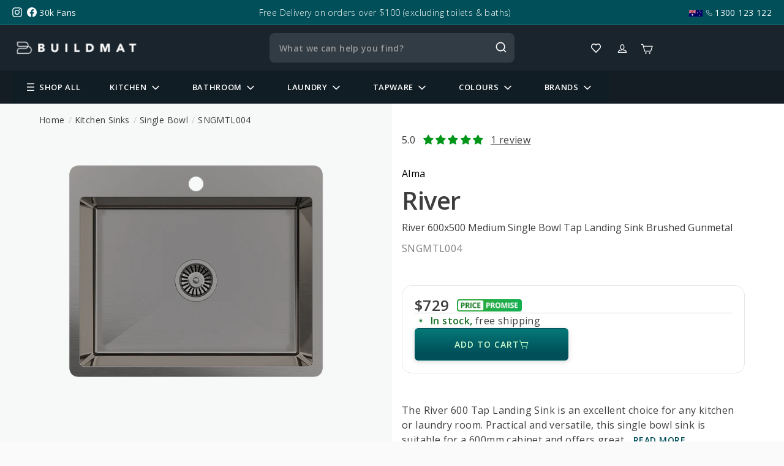

--- FILE ---
content_type: text/css
request_url: https://www.buildmat.com.au/cdn/shop/t/131/assets/theme-stylesheet.bundle.css?v=56558878950815892341730172950
body_size: 4386
content:
body,html{font-family:Open Sans,sans-serif}.__go-apecifications-js{font-size:12px;font-weight:300;text-decoration:underline;margin-bottom:6px;cursor:pointer}.page-ss-heading{margin-bottom:21px}.page-ss-heading__heading-text{font-family:Open Sans;font-weight:700;font-size:56px}@media (max-width: 768px){.page-ss-heading__heading-text{font-size:8vw}}.page-ss-heading__sub-heading-text{font-family:Open Sans;font-size:24px;color:#333;width:658px;max-width:100%;margin:0 auto}@media (max-width: 768px){.page-ss-heading__sub-heading-text{font-size:3vw}}body.template--kitchen-sink-comparison{background:#fff}.ss-content-center__inner{margin:0 auto;max-width:calc(100% - 30px)}.heading-text-block__text-center{text-align:center}.heading-text-block__text{font-weight:700;font-size:40px;color:#333;font-family:Open Sans}@media (max-width: 562px){.heading-text-block__text{font-size:28px;margin-bottom:32px!important}}.image-content-vertical-block{padding:32px 0}.image-content-vertical-block--bottom-line{border-bottom:solid 1px #DBE1E5}.image-content-vertical-block__image{margin-bottom:32px;border-radius:4px}.image-content-vertical-block__title{font-size:20px;color:#333;font-family:Open Sans;margin-bottom:16px;font-weight:700}.image-content-vertical-block__desc{color:#333}.thickness-progress-bar-preview__inner{border-radius:4px;padding:48px 58px}@media (max-width: 672px){.thickness-progress-bar-preview__inner{padding:28px 20px}}.thickness-progress-bar-preview__item:not(:last-child){margin-bottom:32px}.thickness-progress-bar-preview__item.__st-1{transition-delay:.1s}.thickness-progress-bar-preview__item.__st-1 .thickness-progress-bar-preview__item-bar{width:300px;height:12px}@media (max-width: 672px){.thickness-progress-bar-preview__item.__st-1 .thickness-progress-bar-preview__item-bar{width:55%}}.thickness-progress-bar-preview__item.__st-1 .thickness-progress-bar-preview__item-bar-label span:nth-child(1){line-height:34px;margin-right:3px}.thickness-progress-bar-preview__item.__st-1 .thickness-progress-bar-preview__item-bar-label span:nth-child(2){line-height:20px}@media (max-width: 672px){.thickness-progress-bar-preview__item.__st-1 .thickness-progress-bar-preview__item-bar-label span{font-size:16px;line-height:14px!important}}.thickness-progress-bar-preview__item.__st-2{transition-delay:.2s}.thickness-progress-bar-preview__item.__st-2 .thickness-progress-bar-preview__item-bar{width:240px;height:12px}@media (max-width: 672px){.thickness-progress-bar-preview__item.__st-2 .thickness-progress-bar-preview__item-bar{width:45%}}.thickness-progress-bar-preview__item.__st-2 .thickness-progress-bar-preview__item-bar-label span:nth-child(1){line-height:20px}.thickness-progress-bar-preview__item.__st-3{transition-delay:.3s}.thickness-progress-bar-preview__item.__st-3 .thickness-progress-bar-preview__item-bar{width:200px;height:10px}@media (max-width: 672px){.thickness-progress-bar-preview__item.__st-3 .thickness-progress-bar-preview__item-bar{width:38%}}.thickness-progress-bar-preview__item.__st-3 .thickness-progress-bar-preview__item-bar-label span:nth-child(1){line-height:20px}.thickness-progress-bar-preview__item.__st-4{transition-delay:.4s}.thickness-progress-bar-preview__item.__st-4 .thickness-progress-bar-preview__item-bar{width:160px;height:8px}@media (max-width: 672px){.thickness-progress-bar-preview__item.__st-4 .thickness-progress-bar-preview__item-bar{width:32%}}.thickness-progress-bar-preview__item.__st-4 .thickness-progress-bar-preview__item-bar-label span:nth-child(1){line-height:20px}.thickness-progress-bar-preview__item-bar-wrap{display:flex;align-items:flex-end;margin-bottom:12px}.thickness-progress-bar-preview__item-bar{margin-right:11px;border-radius:2px;background:#cdcdcd}.thickness-progress-bar-preview__item-bar-inner{background:#006875;position:relative;width:0%;height:100%;border-radius:4px;transition:.8s ease;-webkit-transition:.8s ease}.thickness-progress-bar-preview__item-bar-label{display:flex;align-items:flex-end}.thickness-progress-bar-preview__item-desc{color:#666}.thickness-progress-bar-preview .__accent-color{color:#006875}.thickness-progress-bar-preview .__fsize-large{font-size:40px}.thickness-progress-bar-preview .__fsize-medium{font-size:24px}.thickness-progress-bar-preview .__fbold{font-weight:700}.thickness-progress-bar-preview__do-aminate .thickness-progress-bar-preview__item{opacity:0;transition:.6s ease;transform:translateY(50px)}.thickness-progress-bar-preview__do-aminate .thickness-progress-bar-preview__item.__trigger-scroll-active{opacity:1;transform:translateY(0)}.content-center-grid-container{overflow:hidden}.content-center-grid-container .__grid{display:flex;flex-wrap:wrap;margin:0 calc(var(--grid-gap-horizontal) / 2 * -1)}.content-center-grid-container .__grid.__grid-3-columns>*{width:33.3333333333%}@media (max-width: 595px){.content-center-grid-container .__grid.__grid-3-columns>*{width:50%}}@media (max-width: 375px){.content-center-grid-container .__grid.__grid-3-columns>*{width:100%}}.content-center-grid-container .__grid.__grid-4-columns>*{width:25%}@media (max-width: 768px){.content-center-grid-container .__grid.__grid-4-columns>*{width:33.3333333333%}}@media (max-width: 595px){.content-center-grid-container .__grid.__grid-4-columns>*{width:50%}}@media (max-width: 375px){.content-center-grid-container .__grid.__grid-4-columns>*{width:100%}}.content-center-grid-container .__grid>*{box-sizing:border-box;padding:0 calc(var(--grid-gap-horizontal) / 2);margin-bottom:var(--grid-gap-vertical)}.specs-item__label{font-weight:300;color:#333}.specs-item__desc{color:#333;font-weight:700}.section-customers-speak #shopify-block-f0b44f13-fa7d-4198-a82a-9cb0fc215ca2{margin:0 -50px}@media (max-width: 768px){.section-customers-speak #shopify-block-f0b44f13-fa7d-4198-a82a-9cb0fc215ca2{margin:0}}.section-customers-speak .jdgm-carousel__right-arrow,.section-customers-speak .jdgm-carousel__left-arrow{border-width:1px;width:15px;height:15px}.section-customers-speak .jdgm-carousel-wrapper{margin:0;width:100%;padding:0}.section-customers-speak .jdgm-carousel-wrapper .jdgm-carousel-title{font-weight:700;font-size:40px;color:#333;font-family:Open Sans;margin-bottom:8px}@media (max-width: 562px){.section-customers-speak .jdgm-carousel-wrapper .jdgm-carousel-title{font-size:28px}}.section-customers-speak .jdgm-carousel-wrapper .jdgm-carousel-number-of-reviews{font-size:14px}.section-customers-speak .jdgm-carousel-wrapper .jdgm-carousel-title-and-link{margin-bottom:40px}.section-customers-speak .jdgm-carousel-wrapper .jdgm-star{padding-right:8px!important}.section-customers-speak .jdgm-carousel-wrapper .jdgm-star:last-child{padding-right:0!important}.section-customers-speak .jdgm-carousel-wrapper .jdgm-carousel-item{vertical-align:top;padding:0 8px}.section-customers-speak .jdgm-carousel-wrapper .jdgm-carousel-item>*{background:#fff;padding-left:16px;padding-right:16px;box-sizing:border-box;width:100%;display:block;text-align:left}.section-customers-speak .jdgm-carousel-wrapper .jdgm-carousel-item>*:first-child{padding-top:19px;border-radius:4px 4px 0 0}.section-customers-speak .jdgm-carousel-wrapper .jdgm-carousel-item>*:last-child{padding-bottom:19px;border-radius:0 0 4px 4px}.section-customers-speak .jdgm-carousel-wrapper .jdgm-carousel-item .jdgm-carousel-item__reviewer-name-wrapper{margin:0;padding-top:13px;padding-bottom:13px;display:flex;align-items:center}.section-customers-speak .jdgm-carousel-wrapper .jdgm-carousel-item .jdgm-carousel-item__reviewer-name-wrapper .jdgm-carousel-item__reviewer-name{margin-right:8px;color:#646464;opacity:1}.section-customers-speak .jdgm-carousel-wrapper .jdgm-carousel-item .jdgm-carousel-item__product,.section-customers-speak .jdgm-carousel-wrapper .jdgm-carousel-item .jdgm-carousel-item__review{height:auto}.section-customers-speak .jdgm-carousel-wrapper .jdgm-carousel-item .jdgm-carousel-item__review-rating{font-size:10px;margin-bottom:13px}.section-customers-speak .jdgm-carousel-wrapper .jdgm-carousel-item .jdgm-carousel-item__review-rating .jdgm-star{padding-right:5px}.section-customers-speak .jdgm-carousel-wrapper .jdgm-carousel-item .jdgm-carousel-item__review-title{font-size:18px;margin-bottom:13px}.section-customers-speak .jdgm-carousel-wrapper .jdgm-carousel-item .jdgm-carousel-item__review-body{font-size:14px;font-weight:300}.section-customers-speak .jdgm-carousel-wrapper .jdgm-carousel-item .jdgm-carousel-item__product-image{margin-bottom:18px}.section-customers-speak .jdgm-carousel-wrapper .jdgm-carousel-item .jdgm-carousel-item__product-title{font-size:12px;color:#333;padding:8px;border-top:solid 1px #eceff0;font-weight:700}.section-customers-speak .jdgm-carousel-wrapper .jdgm-carousel-item a.jdgm-carousel-item__product{position:relative;padding-top:16px}.section-customers-speak .jdgm-carousel-wrapper .jdgm-carousel-item a.jdgm-carousel-item__product>*{position:relative;z-index:3}.section-customers-speak .jdgm-carousel-wrapper .jdgm-carousel-item a.jdgm-carousel-item__product:after{content:"";z-index:0;background:#f9f9f9;border:1px solid #ECEFF0;position:absolute;width:calc(100% - 32px);height:calc(100% - 19px);left:16px;top:0}.content-center-accordion-container .accordion-item__heading{display:flex;justify-content:space-between;align-items:center;cursor:pointer;border-bottom:1px solid #CCD2D5}.content-center-accordion-container .accordion-item__heading h4{font-family:Open Sans;font-size:24px;font-weight:600;margin:16px 0;color:#333}@media (max-width: 425px){.content-center-accordion-container .accordion-item__heading h4{font-size:18px}}.content-center-accordion-container .accordion-item__heading .__arrow-icon{display:flex;align-items:center;justify-content:center;width:48px}.content-center-accordion-container .accordion-item__content{margin:24px 0;font-size:20px;font-weight:300;color:#333;display:none}@media (max-width: 425px){.content-center-accordion-container .accordion-item__content{font-size:14px}}@media (max-width: 672px){.ss-content-center{padding:40px 0!important}}.image-box-item__text{font-size:16px;color:#5f5f5f;margin-top:14px;letter-spacing:0}@media (max-width: 672px){.image-box-item__text{font-size:14px}}@media (max-width: 672px){.section-design-options .__grid{margin:0 -8px}.section-design-options .__grid>*{padding:0 8px;margin-bottom:16px}}#shopify-section-header-megamenu{position:-webkit-sticky;position:sticky;top:0;z-index:99}.header-megamenu{background:#19242d}.header-megamenu__header-tag{display:flex;align-items:center;flex-wrap:wrap}.header-megamenu--logo{margin-right:70px}.header-megamenu--icons{margin-left:auto}.megamenu-block__ul{display:flex;flex-wrap:wrap;margin:0;padding:0;list-style:none}.megamenu-block__item{list-style:none;margin-bottom:0}.megamenu-block__item>a{color:#fff;text-transform:uppercase;letter-spacing:.2em;padding:24px 32px;display:inline-block;font-size:14px;transition:.3s ease;-webkit-transition:.3s ease;display:flex;justify-content:space-between;align-items:center}.megamenu-block__item.__active>a{background-color:#fff;color:#19242d}.megamenu-block__item.__active>a .megamenu-block__item-icon-arrow svg{fill:#19242d}.megamenu-block__item.__active .megamenu-block__mega{visibility:visible;z-index:50;opacity:1;transform:translateY(0);-webkit-transform:translateY(0);display:block}.megamenu-block__item-icon-arrow{width:16px;line-height:0;margin-left:6px}.megamenu-block__item-icon-arrow svg{fill:#fff;width:100%;transition:.3s ease;-webkit-transition:.3s ease}.megamenu-block__mega-extra{background-color:#f1f3f3;position:relative}.megamenu-block__mega-extra:after{content:"";position:absolute;top:0;left:0;height:100%;width:50vw;background:#f1f3f3;z-index:-1}.megamenu-block__mega{position:absolute;overflow:hidden;opacity:0;visibility:hidden;left:0;width:100%;background:#fff;z-index:-1;padding:0;transform:translateY(0);-webkit-transform:translateY(0px);box-shadow:0 8px 10px -6PX #0101011a;display:none;transition:.15s ease}li.megamenu-block__item1 .megamenu-block__mega .page-width{opacity:0}li.megamenu-block__item1.__active .megamenu-block__mega .page-width{animation:fadeInFromNone 0s ease-out;animation-fill-mode:forwards;animation-delay:.2s}@keyframes fadeInFromNone{0%{opacity:0}to{opacity:1}}.sub-megamenu{display:flex;flex-wrap:wrap;margin:0 -35px;font-size:14px}.sub-megamenu a{color:#006d7b;font-family:Open Sans;font-weight:600;transition:.3s ease;-webkit-transition:.3s ease}.sub-megamenu a:hover{opacity:.7}.sub-megamenu__item{padding:40px 35px;box-sizing:border-box;width:25%}.sub-megamenu__ul{margin:0}.sub-megamenu__nav-item{list-style:none;padding:6px 0;margin-bottom:0}.sub-megamenu__nav-item-first{border-bottom:solid 1px #C4C4C4;padding:12px 0;margin-bottom:16px;display:flex;align-items:center;justify-content:space-between}.sub-megamenu__nav-item-first .megamenu-label{color:#000;font-weight:700;display:block;margin-bottom:4px}.sub-megamenu__nav-item-first a{display:flex;align-items:center}.megamenu-widget{margin-bottom:18px}.megamenu-widget__title{color:#19242d;font-size:14px;font-weight:700;padding:16px 0;margin-bottom:16px;border-bottom:solid 1px #C4C4C4}.megamenu-widget__nav{margin:0;padding:0}.megamenu-widget__nav li{margin:0;list-style:none}.megamenu-widget__nav li>a{display:inline-block;padding:6px 0}.product-card__inner{background:#fff}.product-card__thumb{display:inline-block;width:100%;background:#fafafa;line-height:0;display:flex;justify-content:center;align-items:center;position:relative}.product-card__thumb img{max-width:100%;width:100%}.product-card__thumb .sale-badge{position:absolute;left:0;bottom:0;background:#cf3b3b;color:#fff;z-index:3;padding:4px 8px;font-family:Open Sans;font-weight:700;line-height:normal}.product-card__entry{padding:16px}.product-card__entry .sale-text{color:#cf3b3b;font-weight:700;font-family:Open Sans}.product-card__title{font-size:14px;margin-bottom:8px}.product-card__title a{color:#333}.product-card__price{font-weight:700;color:#333}.product-card__price .prod-c-price{text-decoration:line-through;font-weight:400}.product-card__price .sale-badge{color:#cf3b3b;font-weight:700;font-family:Open Sans}.__inner-center-flex{display:flex;justify-content:center;align-items:center}#HeaderMegamenuWrapper{position:relative}@media (max-width: 1026px){#HeaderMegamenuWrapper{border-bottom:1px solid #4A5365}}#HeaderMegamenuWrapper .header-megamenu--nav{margin-left:70px}@media (max-width: 1026px){#HeaderMegamenuWrapper .header-megamenu--nav{display:none}}#HeaderMegamenuWrapper .header-megamenu--logo{margin-right:0}@media (max-width: 1026px){#HeaderMegamenuWrapper .site-nav__link--icon-user{display:none}}@media (max-width: 1026px){#HeaderMegamenuWrapper .site-nav__mobile-nav-trigger{display:block!important}}.hamburger-icon-desktop{display:none}@media (max-width: 1026px){.hamburger-icon-desktop{display:none!important}}.toolbar-section,#HeaderMegamenuWrapper{z-index:50}.mobile-megamenu__entra{background-color:#19242d}.mobile-megamenu{position:fixed;z-index:30;left:0;top:0;width:100%;height:100%;background:#0101014d;display:flex;justify-content:right;overflow:auto;visibility:hidden;opacity:0;transition:.3s ease;-webkit-transition:.3s ease}.mobile-megamenu .page-width{padding:0}.mobile-megamenu__inner{width:460px;max-width:100%;background:#19242d;padding-top:92px;opacity:0;transform:translate(100%);-webkit-transform:translateX(100%);transition:.4s ease;-webkit-transition:.4s ease}@media (max-width: 767px){.mobile-megamenu__inner{padding-top:120px}}.mobile-megamenu .megamenu-block{background:#fff}.mobile-megamenu .megamenu-block__item{width:100%;border-bottom:1px solid #4A5365}.mobile-megamenu .megamenu-block__item>a{background:#19242d;padding:20px 24px}.mobile-megamenu .megamenu-block__item:hover>a,.mobile-megamenu .megamenu-block__item:active>a{color:#fff!important;opacity:1}.mobile-megamenu .megamenu-block__item:hover>a .megamenu-block__item-icon-arrow svg,.mobile-megamenu .megamenu-block__item:active>a .megamenu-block__item-icon-arrow svg{fill:#fff;opacity:.7}.mobile-megamenu .megamenu-block__mega{position:initial;visibility:visible;opacity:1;transform:translateY(0);-webkit-transform:translateY(0);display:none}.mobile-megamenu .sub-megamenu{margin:0}.mobile-megamenu .sub-megamenu__item{width:100%;padding:24px;border-bottom:1px solid #EBEBEB;box-shadow:inset 0 -2px 12px #0000001a}.mobi-megamenu-widgets{padding:30px 24px}.mobi-megamenu-widgets .megamenu-widget{margin-bottom:30px}.mobi-megamenu-widgets .megamenu-widget__title{color:#fff;padding:0;border-bottom:none;font-family:Open Sans}.mobi-megamenu-widgets .megamenu-widget__nav li a{color:#aab9c7;text-decoration:underline}@media (max-width: 1026px){body.menumobi-open{overflow:hidden}body.menumobi-open .mobile-megamenu{visibility:visible;opacity:1}body.menumobi-open .mobile-megamenu__inner{transform:translate(0);-webkit-transform:translateX(0%);opacity:1}}#shopify-section-toolbar{z-index:999}.toolbar{font-family:Open Sans}.announcement-bar{padding:10px 0}.page-products_list{margin-bottom:80px}@media (max-width: 768px){.page-products_list{margin-bottom:32px}}.page-products_list table{background:initial!important;border-collapse:collapse;border-spacing:0}.page-products_list .subsection.subsection2 .product_list .product_item{border-bottom:1px solid #ecebeb}.page-products_list .subsection.subsection2 .product_list .product_item th{padding:8px 0;font-weight:500;font-size:13px;line-height:17px;letter-spacing:.1em;text-transform:uppercase;color:#333}.page-products_list .subsection.subsection2 .product_list .product_item td{padding-top:30px;padding-bottom:30px;vertical-align:top}.page-products_list .subsection.subsection2 .product_list .product_item td:first-child{padding-left:105px}.page-products_list .subsection.subsection2 .product_list .product_item td:last-child{padding-right:105px;text-align:right}.page-products_list .subsection.subsection2 .product_list .product_item .p_image img{max-height:151px}.page-products_list .subsection.subsection2 .product_list .product_item .p_content h2.p_litre{font-weight:700;font-size:24px;line-height:125%;color:#333;margin:0}.page-products_list .subsection.subsection2 .product_list .product_item .p_content h2.p_name{font-weight:500;font-size:18px;line-height:125%;color:#333}.page-products_list .subsection.subsection2 .product_list .product_item .p_content .p_size{font-size:14px;line-height:16px;color:#828282;display:flex;align-items:center;margin-bottom:12px}.page-products_list .subsection.subsection2 .product_list .product_item .p_content .p_size svg{margin-right:8px}.page-products_list .subsection.subsection2 .product_list .product_item .p_content .p_weight{font-size:14px;line-height:16px;color:#828282;display:flex;align-items:center;margin-bottom:12px}.page-products_list .subsection.subsection2 .product_list .product_item .p_content .p_weight svg{margin-right:8px}.page-products_list .subsection.subsection2 .product_list .product_item .p_content .p_type{font-size:14px;line-height:16px;color:#828282;display:flex;align-items:center;margin-bottom:12px}.page-products_list .subsection.subsection2 .product_list .product_item .p_content .p_type svg{margin-right:8px}.page-products_list .subsection.subsection2 .product_list .product_item .p_content .p_edges{font-size:14px;line-height:16px;color:#828282;display:flex;align-items:center;margin-bottom:0}.page-products_list .subsection.subsection2 .product_list .product_item .p_content .p_edges svg{margin-right:8px}.page-products_list .subsection.subsection2 .product_list .product_item .p_price label{font-weight:500;font-size:13px;line-height:17px;color:#828282}.page-products_list .subsection.subsection2 .product_list .product_item .p_price .p_price_html{font-weight:700;font-size:24px;line-height:24px;color:#333}.page-products_list .subsection.subsection2 .product_list .product_item .p_action form{display:inline-block;text-align:left}.page-products_list .subsection.subsection2 .product_list .product_item .p_action .btn{background:#000;border:1px solid #272727;box-sizing:border-box;box-shadow:0 1px 1px #0000004d;border-radius:2px;font-weight:700;font-size:12px;line-height:16px;text-align:center;letter-spacing:.1em;text-transform:uppercase;color:#fff;display:inline-flex;align-items:center;margin-bottom:8px;padding:13px 35px}.page-products_list .subsection.subsection2 .product_list .product_item .p_action .btn svg{margin-left:14px}.page-products_list .subsection.subsection2 .product_list .product_item .p_action a{font-size:12px;line-height:16px;letter-spacing:.1em;color:#949494;display:block}@media (max-width: 1024px){.page-products_list .subsection.subsection2 .product_list .product_item td:first-child{padding-left:16px}.page-products_list .subsection.subsection2 .product_list .product_item td:last-child{padding-right:16px}}@media (max-width: 768px){.page-products_list .product_list{border-top:1px solid #ecebeb}.page-products_list .subsection.subsection2 .product_list .product_item{display:block}.page-products_list .subsection.subsection2 .product_list .product_item .p_image{display:block;width:100%;padding-top:32px;padding-bottom:10px}.page-products_list .subsection.subsection2 .product_list .product_item .p_image img{max-height:126px}.page-products_list .subsection.subsection2 .product_list .product_item .p_content{display:block;width:100%;padding-top:10px;padding-bottom:10px;padding-left:16px}.page-products_list .subsection.subsection2 .product_list .product_item .p_content h2.p_litre{font-size:18px;margin-bottom:4px}.page-products_list .subsection.subsection2 .product_list .product_item .p_content h2.p_name{font-size:16px;margin-bottom:20px}.page-products_list .subsection.subsection2 .product_list .product_item .p_content .p_size,.page-products_list .subsection.subsection2 .product_list .product_item .p_content .p_weight,.page-products_list .subsection.subsection2 .product_list .product_item .p_content .p_type,.page-products_list .subsection.subsection2 .product_list .product_item .p_content .p_edges{font-size:13px}.page-products_list .subsection.subsection2 .product_list .product_item .p_price{width:calc(50% - 3px);display:inline-block;padding-top:10px;padding-bottom:0;padding-left:16px}.page-products_list .subsection.subsection2 .product_list .product_item .p_price label{font-size:12px;line-height:16px}.page-products_list .subsection.subsection2 .product_list .product_item .p_price .p_price_html{font-size:18px}.page-products_list .subsection.subsection2 .product_list .product_item .p_action{width:calc(50% - 3px);display:inline-block;padding-top:10px;padding-bottom:32px}.page-products_list .subsection.subsection2 .product_list .product_item .p_action .btn{padding:13px 19px;font-size:12px;line-height:16px}.page-products_list .subsection.subsection2 .product_list .product_item .p_action .btn svg{margin-left:8px}.page-products_list .subsection.subsection2 .product_list .product_item:first-child{display:none}}.products__filter-color-select{margin-bottom:48px}.products__filter-color-select--current-selected{color:#006875;font-size:16px;margin-bottom:8px}.products__filter-color-select .custom-select-ui{margin:0 auto;display:inherit}.features-inline{margin-bottom:54px}.features-inline__inner{overflow:hidden}.features-inline__ul{display:flex;flex-wrap:wrap;margin:0 -28px;padding:0}.features-inline__item{list-style:none;box-sizing:border-box;padding:0 28px;text-align:center;width:16.6666666667%;margin-bottom:28px}@media (max-width: 768px){.features-inline__item{width:25%}}@media (max-width: 586px){.features-inline__item{width:33.3333333333%}}@media (max-width: 425px){.features-inline__item{width:50%}}.features-inline__item .f-name{font-size:14px;color:#7d7d7d;width:135px;max-width:100%;margin:0 auto}select#ProductFilterColourField{display:block;width:295px;border-radius:4px;padding:12px 16px}.filter-by-colour-list{display:flex;margin:0 auto;padding:0;align-items:center;justify-content:center}.filter-by-colour-list li{list-style:none;margin:6px;line-height:0}.filter-by-colour-list li a{display:block;border-radius:30px}.filter-by-colour-list li .__icon-class{display:inline-block;width:32px;height:32px;border-radius:32px}.filter-by-colour-list li.__active a{box-shadow:0 0 0 3px #006875}.filter-by-colour-list__label{font-size:20px!important;font-weight:border;color:#000;text-align:center;letter-spacing:0}.custom-select-ui{display:inline-block;border:1px solid #E3E6E8;border-radius:4px;width:295px;max-width:100%;cursor:pointer;transition:.3s ease;-webkit-transition:.3s ease}.custom-select-ui:hover{border-color:#000}.custom-select-ui__inner{padding:16px;position:relative}.custom-select-ui__target{color:#333;padding-right:20px;display:flex;align-items:center}.custom-select-ui__target .__icon-class{display:inline-block;width:24px;height:24px;box-shadow:0 0 0 2px #006875;border-radius:24px;margin-right:8px}.custom-select-ui .arrow-icon{position:absolute;line-height:0;right:16px;top:50%;transform:translateY(-50%);-webkit-transform:translateY(-50%);z-index:3}.custom-select-ui__select-list{background-color:#fff;border:1px solid #E3E6E8;border-radius:4px;overflow:hidden}.custom-select-ui__select-list ul{padding:0;margin:0}.custom-select-ui__select-list li{list-style:none;padding:12px 16px;display:flex;align-items:center;cursor:pointer;margin:0;transition:.3s ease;-webkit-transition:.3s ease}.custom-select-ui__select-list li .__icon-class{display:inline-block;width:24px;height:24px;outline:solid 2px transparent;border-radius:24px;margin-right:8px}.custom-select-ui__select-list li:not(:last-child){border-bottom:solid 1px #E3E6E8}.custom-select-ui__select-list li.__selected,.custom-select-ui__select-list li:hover{background-color:#eff7f8}.custom-select-ui__select-list li.__selected .__icon-class,.custom-select-ui__select-list li:hover .__icon-class{box-shadow:0 0 0 2px #006875}.__icon-brushed-stainless-steel{background:linear-gradient(180deg,#eee,#c9c9c9)}.__icon-brushed-copper{background:linear-gradient(180deg,#b28065,#815641)}.__icon-brushed-gunmetal{background:linear-gradient(180deg,#999797,#7b7774)}.__icon-brushed-brass-gold{background:linear-gradient(180deg,#ede4bc,#b5a773)}table.product-list-table thead th{background:none}table.product-list-table tbody td{vertical-align:top;background:none}.product-list-table{border-top:solid 1px #E8E5E5}.product-list-table__item{border-bottom:solid #E8E5E5;border-width:1px 0 1px 0}.product-list-table__item td{padding-top:40px;padding-bottom:40px}.product-list-table__item:after{content:" "}.product-list-table__item .p-image{padding-left:0}.product-list-table__item .p-image .p-thumb-container{background:#f9f9f9;width:100%;padding:20px;box-sizing:border-box}.product-list-table__item .p-image .p-thumb-container a{display:block}.product-list-table__item .p-image .p-thumb-container a img{height:175px}.product-list-table__item .p-content .p-capacity{font-size:24px}.product-list-table__item .p-content .p-title{font-size:24px;font-weight:700;font-family:Open Sans;color:#333}.product-list-table__item .p-price .p-price-result{font-size:24px;font-weight:700}.product-list-table__item .p-price .p-stock-status{font-size:14px;color:#333;display:flex;align-items:center}.product-list-table__item .p-price .p-stock-status .__dot{width:8px;height:8px;min-width:8px;min-height:8px;background:#94be5f;border-radius:8px;margin-right:4px}.product-list-table__item .p-price .p-stock-status.__off .__dot{background:#c5c5c5}.product-list-table__item .p-action{padding-right:0;text-align:center}.product-list-table__item .p-action form button[type=submit]{background:#006875;color:#fff;font-family:Open Sans;font-size:13px;text-transform:uppercase;letter-spacing:2px;border-radius:4px;font-weight:400;width:100%}.product-list-table__item .p-action form button[type=submit]:hover{opacity:.7}.product-list-table__item .p-action .view-more-link{font-size:14px;color:#333;border-bottom:1px solid #C2C2C2;display:inline-block;padding-bottom:4px;margin-top:12px}.p-meta-list{margin:0;padding:0}.p-meta-list__item{list-style:none;display:flex;align-items:center}.p-meta-list__item:not(:last-child){margin-bottom:12px}.p-meta-list__icon{margin-right:8px;line-height:0}.p-meta-list__item--color .p-meta-list__icon{width:16px;height:16px;border-radius:16px}.p-meta-list__text{font-size:14px;color:#333}@media (max-width: 768px){table.product-list-table thead{display:none}table.product-list-table tbody.product-list-container tr.product-list-table__item{display:block}table.product-list-table tbody.product-list-container tr.product-list-table__item>td{display:inline-block;width:100%;padding:10px 0}table.product-list-table tbody.product-list-container tr.product-list-table__item>td:first-child{padding-top:30px}table.product-list-table tbody.product-list-container tr.product-list-table__item>td:last-child{padding-bottom:30px}table.product-list-table tbody.product-list-container tr.product-list-table__item>td.p-price{width:50%;display:inline-block}table.product-list-table tbody.product-list-container tr.product-list-table__item>td.p-action{width:49%;display:inline-block;padding-top:10%}}@media (max-width: 768px) and (max-width: 430px){table.product-list-table tbody.product-list-container tr.product-list-table__item>td.p-action{padding-top:10px}}@media (max-width: 768px){table.product-list-table tbody.product-list-container tr.product-list-table__item>td.p-action .view-more-link{display:none}}body.template--kitchen-sink-comparison div#shopify-section-toolbar,body.template--kitchen-sink-comparison-gunmetal div#shopify-section-toolbar,body.template--kitchen-sink-comparison-gold div#shopify-section-toolbar,body.template--kitchen-sink-comparison-copper div#shopify-section-toolbar{color:#7d7d7d;z-index:999;position:relative}body.template--kitchen-sink-comparison div#shopify-section-toolbar .toolbar,body.template--kitchen-sink-comparison-gunmetal div#shopify-section-toolbar .toolbar,body.template--kitchen-sink-comparison-gold div#shopify-section-toolbar .toolbar,body.template--kitchen-sink-comparison-copper div#shopify-section-toolbar .toolbar{background:#e9e9e9}body.template--kitchen-sink-comparison div#shopify-section-toolbar *,body.template--kitchen-sink-comparison-gunmetal div#shopify-section-toolbar *,body.template--kitchen-sink-comparison-gold div#shopify-section-toolbar *,body.template--kitchen-sink-comparison-copper div#shopify-section-toolbar *{color:#7d7d7d}body.template--kitchen-sink-comparison div#shopify-section-toolbar svg,body.template--kitchen-sink-comparison-gunmetal div#shopify-section-toolbar svg,body.template--kitchen-sink-comparison-gold div#shopify-section-toolbar svg,body.template--kitchen-sink-comparison-copper div#shopify-section-toolbar svg{fill:#7d7d7d!important}body.template--kitchen-sink-comparison div#shopify-section-toolbar p,body.template--kitchen-sink-comparison-gunmetal div#shopify-section-toolbar p,body.template--kitchen-sink-comparison-gold div#shopify-section-toolbar p,body.template--kitchen-sink-comparison-copper div#shopify-section-toolbar p{font-weight:400}body.template--kitchen-sink-comparison div#HeaderMegamenuWrapper,body.template--kitchen-sink-comparison-gunmetal div#HeaderMegamenuWrapper,body.template--kitchen-sink-comparison-gold div#HeaderMegamenuWrapper,body.template--kitchen-sink-comparison-copper div#HeaderMegamenuWrapper{background:#fff;box-shadow:0 -3px 16px #0101011a;border-bottom:none}body.template--kitchen-sink-comparison div#HeaderMegamenuWrapper #MegamenuBlock .megamenu-block__ul>li>a,body.template--kitchen-sink-comparison-gunmetal div#HeaderMegamenuWrapper #MegamenuBlock .megamenu-block__ul>li>a,body.template--kitchen-sink-comparison-gold div#HeaderMegamenuWrapper #MegamenuBlock .megamenu-block__ul>li>a,body.template--kitchen-sink-comparison-copper div#HeaderMegamenuWrapper #MegamenuBlock .megamenu-block__ul>li>a{color:#444c53}body.template--kitchen-sink-comparison div#HeaderMegamenuWrapper #MegamenuBlock .megamenu-block__ul>li>a .megamenu-block__item-icon-arrow svg,body.template--kitchen-sink-comparison-gunmetal div#HeaderMegamenuWrapper #MegamenuBlock .megamenu-block__ul>li>a .megamenu-block__item-icon-arrow svg,body.template--kitchen-sink-comparison-gold div#HeaderMegamenuWrapper #MegamenuBlock .megamenu-block__ul>li>a .megamenu-block__item-icon-arrow svg,body.template--kitchen-sink-comparison-copper div#HeaderMegamenuWrapper #MegamenuBlock .megamenu-block__ul>li>a .megamenu-block__item-icon-arrow svg{fill:#444c53}body.template--kitchen-sink-comparison div#HeaderMegamenuWrapper #MegamenuBlock .megamenu-block__ul>li:hover>a,body.template--kitchen-sink-comparison-gunmetal div#HeaderMegamenuWrapper #MegamenuBlock .megamenu-block__ul>li:hover>a,body.template--kitchen-sink-comparison-gold div#HeaderMegamenuWrapper #MegamenuBlock .megamenu-block__ul>li:hover>a,body.template--kitchen-sink-comparison-copper div#HeaderMegamenuWrapper #MegamenuBlock .megamenu-block__ul>li:hover>a{background:#f1f3f3;color:#006d7b}body.template--kitchen-sink-comparison div#HeaderMegamenuWrapper #MegamenuBlock .megamenu-block__mega a:hover,body.template--kitchen-sink-comparison-gunmetal div#HeaderMegamenuWrapper #MegamenuBlock .megamenu-block__mega a:hover,body.template--kitchen-sink-comparison-gold div#HeaderMegamenuWrapper #MegamenuBlock .megamenu-block__mega a:hover,body.template--kitchen-sink-comparison-copper div#HeaderMegamenuWrapper #MegamenuBlock .megamenu-block__mega a:hover{border-bottom:solid 1px}body.template--kitchen-sink-comparison div#HeaderMegamenuWrapper .header-megamenu--icons .site-nav__icons>a svg,body.template--kitchen-sink-comparison-gunmetal div#HeaderMegamenuWrapper .header-megamenu--icons .site-nav__icons>a svg,body.template--kitchen-sink-comparison-gold div#HeaderMegamenuWrapper .header-megamenu--icons .site-nav__icons>a svg,body.template--kitchen-sink-comparison-copper div#HeaderMegamenuWrapper .header-megamenu--icons .site-nav__icons>a svg{color:#444c53}body.template--kitchen-sink-comparison div#HeaderMegamenuWrapper .icon-hamburger,body.template--kitchen-sink-comparison-gunmetal div#HeaderMegamenuWrapper .icon-hamburger,body.template--kitchen-sink-comparison-gold div#HeaderMegamenuWrapper .icon-hamburger,body.template--kitchen-sink-comparison-copper div#HeaderMegamenuWrapper .icon-hamburger{color:#444c53}.ss-partner-brand{margin-bottom:80px}@media (max-width: 768px){.ss-partner-brand{margin-bottom:32px}}.ss-partner-brand__inner{display:flex;flex-wrap:wrap;align-items:center;width:100%}@media (max-width: 768px){.ss-partner-brand__inner{flex-direction:column}}.ss-partner-brand__label{width:108px;font-weight:300!important}.ss-partner-brand__image-container{display:flex;flex-wrap:wrap;align-items:center;width:calc(100% - 108px)}.ss-partner-brand__image-container .brand-image-block-item{width:20%;padding:0 4px;margin:4px 0;box-sizing:border-box}@media (max-width: 768px){.ss-partner-brand__image-container{width:100%;justify-content:center}.ss-partner-brand__image-container .brand-image-block-item{width:33.3333333333%}}.brand-image-block-item__inner a{display:flex;align-items:center;justify-content:center;min-height:58px}.brand-image-block-item__inner img{max-width:100%;width:auto}.content-container{width:1420px;max-width:calc(100% - 40px);margin:0 auto}
/*# sourceMappingURL=/cdn/shop/t/131/assets/theme-stylesheet.bundle.css.map?v=56558878950815892341730172950 */


--- FILE ---
content_type: text/javascript
request_url: https://www.buildmat.com.au/cdn/shop/t/131/compiled_assets/scripts.js?64638
body_size: 1321
content:
(function(){var __sections__={};(function(){for(var i=0,s=document.getElementById("sections-script").getAttribute("data-sections").split(",");i<s.length;i++)__sections__[s[i]]=!0})(),function(){if(!(!__sections__["2025-product-compatible-accessories"]&&!Shopify.designMode))try{let bmAddItemToCart2=function(variant_id,qty,btn){data={id:variant_id,quantity:qty},jQuery.ajax({type:"POST",url:"/cart/add.js",data,dataType:"json",success:function(data2){jQuery.getJSON("/cart.js",function(cart){jQuery("#HeaderCartTrigger .cart-link__bubble-num").html(cart.item_count),jQuery("#HeaderCartTrigger .cart-link__bubble").addClass("cart-link__bubble--visible")}),btn.next(".bm-cart-noti").html("<b>"+data2.product_title+"</b> was added into cart.").show(),setTimeout(function(){btn.show(),btn.next(".bm-cart-noti").html("").hide()},3e3)}})};var bmAddItemToCart=bmAddItemToCart2;jQuery(document).on("click",".bm-add-to-cart-btn",function(e){let pro_id=jQuery(this).data("product-id");bmAddItemToCart2(pro_id,1,jQuery(this));let bmModalWrap=$(document).find(".bm-modal-quickview-product");setTimeout(function(){$("body").removeClass("modal-active"),$(".bm-modal-quickview-product").addClass("out")},1e3),setTimeout(function(){bmModalWrap.remove()},1500)}),jQuery(".grid-item-addtocart").click(function(e){e.preventDefault();const QUICKVIEW_BTN=$(this).find(".bm-quick-view-btn");let title=QUICKVIEW_BTN.data("title")||"",url=QUICKVIEW_BTN.data("url")||"",image=QUICKVIEW_BTN.data("image")||"",description=QUICKVIEW_BTN.data("description")||"",price=$(this).find(".product-price-wrap").html()||"",status=$(this).find(".product-stock-status-wrap").html()||"",productId=QUICKVIEW_BTN.data("product-id")||"",html='<div class="bm-modal-quickview-product"><div class="bm-modal-quickview-product-bg"><div class="bm-modal-quickview-product-inner"><div class="bm-modal-close"></div><div class="bm-modal-quickview-product-image"><img src="'+image+'" alt="'+title+'"/></div><div class="bm-modal-quickview-product-content"><div class="bm-modal-quickview-product-content-wrap"><h3 class="bm-modal-title">'+title+'</h3><div class="bm-modal-description">'+description+'</div><a href="'+url+'" target="_blank" class="bm-modal-view-link">view product</a></div><div class="bm-modal-price-addtocart"><div class="bm-modal-price-status"><div class="bm-modal-price">'+price+'</div><div class="bm-modal-status">'+status+'</div></div><div class="bm-modal-addtocart"><button class="bm-add-to-cart-btn btn" data-product-id="'+productId+'">ADD TO CART</button></div></div></div></div></div></div>';$("body").append(html),setTimeout(function(){$(".bm-modal-quickview-product").addClass("active"),$("body").addClass("modal-active")},100)}),jQuery(document).on("click",".bm-modal-quickview-product .bm-modal-close, .bm-modal-quickview-product-bg",function(e){if($(e.target).hasClass("bm-modal-quickview-product-bg")||$(e.target).hasClass("bm-modal-close")){let bmModalWrap=$(document).find(".bm-modal-quickview-product");$("body").removeClass("modal-active"),$(".bm-modal-quickview-product").addClass("out"),setTimeout(function(){bmModalWrap.remove()},1e3)}}),jQuery(document).on("click",".show-incompatible-accessories",function(){var id=jQuery(this).data("toggle");jQuery(this).toggleClass("__is-open"),jQuery(id).slideToggle("slow")})}catch(e){console.error(e)}}(),function(){if(!(!__sections__["grid-section"]&&!Shopify.designMode))try{const startIcon='<svg width="16" height="16" viewBox="0 0 16 16" fill="none" xmlns="http://www.w3.org/2000/svg"> <path d="M3.88333 14L4.96666 9.31671L1.33333 6.16671L6.13333 5.75004L7.99999 1.33337L9.86666 5.75004L14.6667 6.16671L11.0333 9.31671L12.1167 14L7.99999 11.5167L3.88333 14Z" fill="#006E53"/> </svg>',starts_render=num=>`${Array.from(Array(num)).map(i=>startIcon).join("")}`,buildSliderHtml=(data2,id)=>{const html=`<div id="${id}" class="__slider custom-review-slider">
      ${data2.map(item=>{const{review_id,review_rating,review_title,review_content,reviewer_name,review_product_name,review_product_url}=item;return`<div class="slide-item custom-review-slider__item" data-review-id="${review_id}">
          <div class="slide-item__inner">
            <div class="__rating">${starts_render(review_rating)}</div>
            <h4 class="__title">${review_title}</h4>
            <div class="__content">${review_content}</div>
            <div class="__reviewer-name">${reviewer_name}</div>
            <a class="__on-product" href="${review_product_url}" target="_blank" >${review_product_name}</a>
          </div>
        </div>`}).join("")}
    </div>`,wrap=document.createElement("DIV");return wrap.innerHTML=html,wrap};($appItems=>{if($appItems.length!=0)return[...$appItems].map(el=>{el.classList.add("__hidden-item");const $reviewDomItems=el.querySelectorAll(".jdgm-carousel-item");if($reviewDomItems.length<=0)return;const reviewData=[...$reviewDomItems].map(item=>({review_id:item.dataset.reviewId.trim(),review_rating:item.querySelectorAll(".jdgm-carousel-item__review-rating .jdgm--on").length,review_title:item.querySelector(".jdgm-carousel-item__review-title").innerHTML.trim(),review_content:(()=>{let content=item.querySelector(".jdgm-carousel-item__review-body");return content.innerText||content.textContent})(),reviewer_name:item.querySelector(".jdgm-carousel-item__reviewer-name").innerHTML.trim(),review_product_name:item.querySelector(".jdgm-carousel-item__product-title").innerHTML.trim(),review_product_url:item.querySelector("a.jdgm-carousel-item__product").href})),__id=`__${btoa(Math.random()).substring(0,12)}`,sliderHtml=buildSliderHtml(reviewData,__id);el.closest(".grid-section-block__app-wrap").appendChild(sliderHtml),$(`#${__id}`).slick({slidesToShow:4,slidesToScroll:3,dots:!0,responsive:[{breakpoint:1200,settings:{slidesToShow:3,slidesToScroll:2}},{breakpoint:992,settings:{slidesToShow:2,slidesToScroll:2}},{breakpoint:769,settings:{slidesToShow:1,slidesToScroll:1}}]})})})(document.querySelectorAll(".grid-section-block .grid-section-block__app-wrap .jdgm-carousel-wrapper"))}catch(e){console.error(e)}}(),function(){if(!(!__sections__["product-compatible-accessories"]&&!Shopify.designMode))try{let ca_update_products_cnt_text2=function(){let wd_w=jQuery(window).width();if(wd_w>1199){let more_pro_num=ca_pro_total-6;jQuery(".see-more-products-link .cnt").html("("+more_pro_num+")")}else if(wd_w>991){let more_pro_num=ca_pro_total-4;jQuery(".see-more-products-link .cnt").html("("+more_pro_num+")")}else if(wd_w>649){let more_pro_num=ca_pro_total-3;jQuery(".see-more-products-link .cnt").html("("+more_pro_num+")")}else if(wd_w>424){let more_pro_num=ca_pro_total-4;jQuery(".see-more-products-link .cnt").html("("+more_pro_num+")")}else{let more_pro_num=ca_pro_total-3;jQuery(".see-more-products-link .cnt").html("("+more_pro_num+")")}},bmAddItemToCart2=function(variant_id,qty,btn){data={id:variant_id,quantity:qty},jQuery.ajax({type:"POST",url:"/cart/add.js",data,dataType:"json",success:function(data2){jQuery.getJSON("/cart.js",function(cart){jQuery("#HeaderCartTrigger .cart-link__bubble-num").html(cart.item_count),jQuery("#HeaderCartTrigger .cart-link__bubble").addClass("cart-link__bubble--visible")}),btn.next(".bm-cart-noti").html("<b>"+data2.product_title+"</b> was added into cart.").show(),setTimeout(function(){btn.show(),btn.next(".bm-cart-noti").html("").hide()},3e3)}})};var ca_update_products_cnt_text=ca_update_products_cnt_text2,bmAddItemToCart=bmAddItemToCart2,ca_pro_total=jQuery(".see-more-products-link").data("ca-products-total");jQuery(".see-more-products-link").on("click",function(){let see_more_text=jQuery(".see-more-products-link .lable"),see_more_cnt=jQuery(".see-more-products-link .cnt");see_more_text.html()=="See less"?(see_more_text.html("See more"),see_more_cnt.show()):(see_more_text.html("See less"),see_more_cnt.hide()),jQuery(".compatible-accessories-section").toggleClass("expanded")}),jQuery(document).on("click",".bm-add-to-cart-btn",function(e){let pro_id=jQuery(this).data("product-id");bmAddItemToCart2(pro_id,1,jQuery(this));let bmModalWrap=$(document).find(".bm-modal-quickview-product");setTimeout(function(){$("body").removeClass("modal-active"),$(".bm-modal-quickview-product").addClass("out")},1e3),setTimeout(function(){bmModalWrap.remove()},1500)}),jQuery(".grid-item-addtocart").click(function(e){e.preventDefault();const QUICKVIEW_BTN=$(this).find(".bm-quick-view-btn");let title=QUICKVIEW_BTN.data("title")||"",url=QUICKVIEW_BTN.data("url")||"",image=QUICKVIEW_BTN.data("image")||"",description=QUICKVIEW_BTN.data("description")||"",price=$(this).find(".product-price-wrap").html()||"",status=$(this).find(".product-stock-status-wrap").html()||"",productId=QUICKVIEW_BTN.data("product-id")||"",html='<div class="bm-modal-quickview-product"><div class="bm-modal-quickview-product-bg"><div class="bm-modal-quickview-product-inner"><div class="bm-modal-close"></div><div class="bm-modal-quickview-product-image"><img src="'+image+'" alt="'+title+'"/></div><div class="bm-modal-quickview-product-content"><div class="bm-modal-quickview-product-content-wrap"><h3 class="bm-modal-title">'+title+'</h3><div class="bm-modal-description">'+description+'</div><a href="'+url+'" target="_blank" class="bm-modal-view-link">view product</a></div><div class="bm-modal-price-addtocart"><div class="bm-modal-price-status"><div class="bm-modal-price">'+price+'</div><div class="bm-modal-status">'+status+'</div></div><div class="bm-modal-addtocart"><button class="bm-add-to-cart-btn btn" data-product-id="'+productId+'">ADD TO CART</button></div></div></div></div></div></div>';$("body").append(html),setTimeout(function(){$(".bm-modal-quickview-product").addClass("active"),$("body").addClass("modal-active")},100)}),jQuery(document).on("click",".bm-modal-quickview-product .bm-modal-close, .bm-modal-quickview-product-bg",function(e){if($(e.target).hasClass("bm-modal-quickview-product-bg")||$(e.target).hasClass("bm-modal-close")){let bmModalWrap=$(document).find(".bm-modal-quickview-product");$("body").removeClass("modal-active"),$(".bm-modal-quickview-product").addClass("out"),setTimeout(function(){bmModalWrap.remove()},1e3)}})}catch(e){console.error(e)}}()})();
//# sourceMappingURL=/cdn/shop/t/131/compiled_assets/scripts.js.map?64638=


--- FILE ---
content_type: image/svg+xml
request_url: https://www.buildmat.com.au/cdn/shop/files/game-icons_australia.svg?v=1745893251&width=42
body_size: -271
content:
<svg xmlns="http://www.w3.org/2000/svg" fill="none" viewBox="0 0 21 20" height="20" width="21">
<g id="game-icons:australia">
<path stroke-width="1.5" style="stroke:black;stroke-opacity:1;" stroke="black" d="M11.4023 2.69293C11.2921 3.15649 11.4405 3.65092 11.8018 3.97614L11.8936 4.05231L12.4189 4.44586C13.4906 5.2494 14.9876 4.84929 15.5566 3.71149L16.1299 5.52203C16.2097 5.7742 16.3252 6.01356 16.4727 6.23199L16.6309 6.44293L18.5469 8.76617C18.6664 8.91109 18.7512 9.08047 18.7959 9.26129L18.8271 9.44586L18.9512 10.7828C18.9676 10.9598 18.946 11.1374 18.8887 11.3043L18.8203 11.4673L17.2275 14.5845C16.9954 15.0391 16.5127 15.3043 16.0107 15.2623L15.9102 15.2496L14.6973 15.0484C14.5123 15.0177 14.3515 14.9077 14.2559 14.7496L14.2188 14.6783L13.6309 13.355L13.5479 13.1978C13.1283 12.5181 12.1817 12.396 11.6016 12.9361L10.3057 12.0289C9.48833 11.4567 8.43046 11.3752 7.54004 11.8023L7.36426 11.8941L4.55273 13.5005C4.44088 13.5645 4.3149 13.5975 4.1875 13.5982L4.06055 13.5884C3.79915 13.5446 3.58396 13.3657 3.49023 13.1236L3.45801 13.0162L2.63184 9.29938C2.52148 8.80244 2.7239 8.29134 3.13574 8.00348L3.2207 7.94879L4.87695 6.98004C5.10072 6.84905 5.30452 6.68703 5.48242 6.49957L5.65137 6.30328L7.59668 3.82281C8.36186 4.35933 9.41145 4.05835 9.79102 3.23395L9.85742 3.0611L9.90918 2.89996C9.91878 2.87033 9.94086 2.847 9.96875 2.83551L9.99805 2.82867L11.4023 2.69293Z" id="Vector"></path>
</g>
</svg>


--- FILE ---
content_type: text/json
request_url: https://conf.config-security.com/model
body_size: 84
content:
{"title":"recommendation AI model (keras)","structure":"release_id=0x6a:5e:4e:60:42:3c:27:6f:3e:38:42:25:42:60:48:52:42:29:29:57:78:7a:55:39:5f:58:55:2c:75;keras;t733zjr7b2sof4vn1q65v5523g9mzprnw6fq8vq3gs0bud6nv9kourhr13otq7vem64ysgc4","weights":"../weights/6a5e4e60.h5","biases":"../biases/6a5e4e60.h5"}